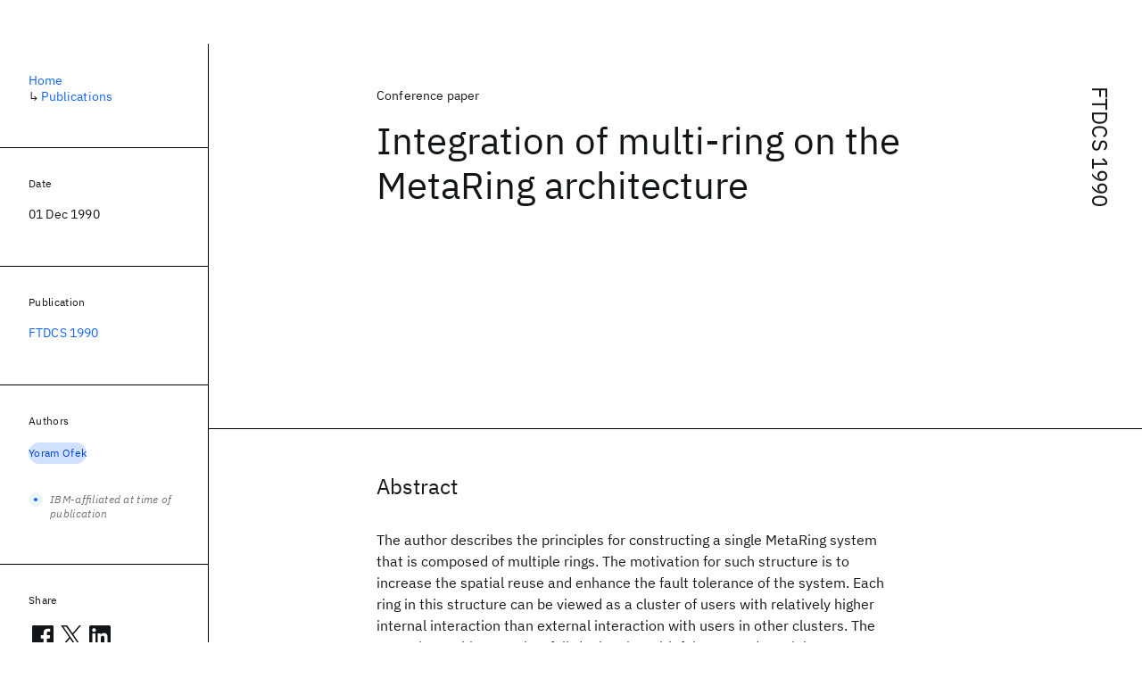

--- FILE ---
content_type: text/html; charset=utf-8
request_url: https://research.ibm.com/publications/integration-of-multi-ring-on-the-metaring-architecture
body_size: 7449
content:
<!DOCTYPE html><html lang="en-US"><head><meta charSet="utf-8" data-next-head=""/><meta name="citation_title" content="Integration of multi-ring on the MetaRing architecture" data-next-head=""/><meta name="citation_author" content="Yoram Ofek" data-next-head=""/><meta name="citation_publication_date" content="1990/12/01" data-next-head=""/><meta name="citation_conference_title" content="IEEE International Workshop on Future Trends of Distributed Computing Systems" data-next-head=""/><meta name="citation_conference_abbrev" content="FTDCS" data-next-head=""/><meta name="citation_isbn" content="0818620889" data-next-head=""/><title data-next-head="">Integration of multi-ring on the MetaRing architecture for FTDCS 1990 - IBM Research</title><meta name="description" content="Integration of multi-ring on the MetaRing architecture for FTDCS 1990 by Yoram Ofek" data-next-head=""/><meta name="robots" content="index,follow" data-next-head=""/><meta name="viewport" content="width=device-width,initial-scale=1" data-next-head=""/><link rel="canonical" href="https://research.ibm.com/publications/integration-of-multi-ring-on-the-metaring-architecture" data-next-head=""/><link rel="icon" href="//www.ibm.com/favicon.ico" data-next-head=""/><link rel="alternate" type="application/rss+xml" href="/rss" data-next-head=""/><meta name="dcterms.date" content="2021-02-09" data-next-head=""/><meta name="dcterms.rights" content="© Copyright IBM Corp. 2021" data-next-head=""/><meta name="geo.country" content="US" data-next-head=""/><meta name="google-site-verification" content="O1nsbg1J1iAeYJK6HneffI0_RiLebmSPxfs5ESYNnwI" data-next-head=""/><meta property="og:title" content="Integration of multi-ring on the MetaRing architecture for FTDCS 1990" data-next-head=""/><meta property="og:type" content="article" data-next-head=""/><meta property="og:url" content="https://research.ibm.com/publications/integration-of-multi-ring-on-the-metaring-architecture" data-next-head=""/><meta property="og:site_name" content="IBM Research" data-next-head=""/><meta property="og:locale" content="en_US" data-next-head=""/><meta property="og:description" content="Integration of multi-ring on the MetaRing architecture for FTDCS 1990 by Yoram Ofek" data-next-head=""/><meta name="twitter:card" content="summary" data-next-head=""/><meta name="twitter:creator" content="@IBMResearch" data-next-head=""/><meta name="twitter:site" content="@IBMResearch" data-next-head=""/><meta name="twitter:title" content="Integration of multi-ring on the MetaRing architecture for FTDCS 1990" data-next-head=""/><meta name="twitter:description" content="Integration of multi-ring on the MetaRing architecture for FTDCS 1990 by Yoram Ofek" data-next-head=""/><link rel="preload" href="/_next/static/css/83e82bb5068e3ec1.css" as="style"/><link rel="stylesheet" href="/_next/static/css/83e82bb5068e3ec1.css" data-n-g=""/><link rel="preload" href="/_next/static/css/e5da4ffe66e1bf12.css" as="style"/><link rel="stylesheet" href="/_next/static/css/e5da4ffe66e1bf12.css" data-n-p=""/><link rel="preload" href="/_next/static/css/fd825d18bd9b3af5.css" as="style"/><link rel="stylesheet" href="/_next/static/css/fd825d18bd9b3af5.css" data-n-p=""/><noscript data-n-css=""></noscript><script defer="" nomodule="" src="/_next/static/chunks/polyfills-42372ed130431b0a.js"></script><script src="/_next/static/chunks/webpack-1c51ca2ccdd53bac.js" defer=""></script><script src="/_next/static/chunks/framework-2f3de63929c73f88.js" defer=""></script><script src="/_next/static/chunks/main-4619739afe9c9888.js" defer=""></script><script src="/_next/static/chunks/pages/_app-2e0915f9852400ba.js" defer=""></script><script src="/_next/static/chunks/07c2d338-59950c787157217b.js" defer=""></script><script src="/_next/static/chunks/2bd9703c-ddd57495365e9733.js" defer=""></script><script src="/_next/static/chunks/4653-2783c9aefa713848.js" defer=""></script><script src="/_next/static/chunks/8230-146887a2be142eea.js" defer=""></script><script src="/_next/static/chunks/1815-e22b3750d3308bf1.js" defer=""></script><script src="/_next/static/chunks/5376-0038d99c3458ca9b.js" defer=""></script><script src="/_next/static/chunks/7028-6b0bd0c950799339.js" defer=""></script><script src="/_next/static/chunks/8827-02e4b183afd13590.js" defer=""></script><script src="/_next/static/chunks/5868-a75a0d8eec4e6698.js" defer=""></script><script src="/_next/static/chunks/4749-fbf21db1db515e74.js" defer=""></script><script src="/_next/static/chunks/4633-2c0a451973a2a2a3.js" defer=""></script><script src="/_next/static/chunks/1566-dbc2c6e989e067f3.js" defer=""></script><script src="/_next/static/chunks/5626-acdf059de1b60478.js" defer=""></script><script src="/_next/static/chunks/6326-0ca25a6cc6bd100a.js" defer=""></script><script src="/_next/static/chunks/8154-f99aaecb0398d57c.js" defer=""></script><script src="/_next/static/chunks/7280-035d9c5b832dcac7.js" defer=""></script><script src="/_next/static/chunks/3268-ee475b2828a60f89.js" defer=""></script><script src="/_next/static/chunks/7854-7b582b021b44676a.js" defer=""></script><script src="/_next/static/chunks/9789-42fddd6a240dee8b.js" defer=""></script><script src="/_next/static/chunks/7362-746b2a256bbdf20d.js" defer=""></script><script src="/_next/static/chunks/3339-fa57320dedfc8993.js" defer=""></script><script src="/_next/static/chunks/2347-393e3ac05f76ab50.js" defer=""></script><script src="/_next/static/chunks/9158-32380122231af366.js" defer=""></script><script src="/_next/static/chunks/5979-4f1e9beee974c942.js" defer=""></script><script src="/_next/static/chunks/pages/publications/%5Bpid%5D-ea18105fb3bfbbad.js" defer=""></script><script src="/_next/static/OYhjTG8zdxOeB2_cJtwSS/_buildManifest.js" defer=""></script><script src="/_next/static/OYhjTG8zdxOeB2_cJtwSS/_ssgManifest.js" defer=""></script></head><body><script>0</script><div id="__next"><main class="iBiIZ" data-testid="publication-detail" id="main-content"><div class="Fg24T Y5TZe RPesI ZRGUc"><div class="_8scO4 XcAHk _2OuX" style="--row:1"><header class="QVtfo"><div class="_9vDCG PbYGc"><a class="HEKNI" href="/publications?source-instance=21734">FTDCS 1990</a></div><div class="U2An_">Conference paper</div><div class="_5OrbB"><time dateTime="1990-12-01T00:00:00.000Z">01 Dec 1990</time></div><h1 class="X_d3X">Integration of multi-ring on the MetaRing architecture</h1></header><section class="k_Ubs VQCQJ"><div class="_3U9NF"><h2 class="FnYe8" id="abstract">Abstract</h2><div class="PshSr"><p class="fX91I _8GzjU dLkDg">The author describes the principles for constructing a single MetaRing system that is composed of multiple rings. The motivation for such structure is to increase the spatial reuse and enhance the fault tolerance of the system. Each ring in this structure can be viewed as a cluster of users with relatively higher internal interaction than external interaction with users in other clusters. The MetaRing architecture is a full-duplex ring with fairness and spatial reuse. Concurrent access and spatial reuse enable the simultaneous transmissions over disjoint segments of a bidirectional ring and, therefore, can increase the effective throughput, in each direction, by a factor of 4 or more. The fairness mechanism for this architecture is distributed, based on a control signal that regulates the access to the ring, and is extremely simple and robust. The efficiency of this architecture does not degrade as the bandwidth and physical size of the system increases.</p></div></div></section><section class="eRsn_"><div class="vq9mI"><h2 class="WAHVg" id="related-publications">Related</h2><div class="Ffpjl"><article class="Xv3EI" data-testid="publication-card"><div class="K0zPj"><div class="JgF8C"><svg focusable="false" preserveAspectRatio="xMidYMid meet" fill="currentColor" aria-hidden="true" width="24" height="24" viewBox="0 0 32 32" class="IP4TE" xmlns="http://www.w3.org/2000/svg"><path d="M25.7,9.3l-7-7C18.5,2.1,18.3,2,18,2H8C6.9,2,6,2.9,6,4v24c0,1.1,0.9,2,2,2h16c1.1,0,2-0.9,2-2V10C26,9.7,25.9,9.5,25.7,9.3 z M18,4.4l5.6,5.6H18V4.4z M24,28H8V4h8v6c0,1.1,0.9,2,2,2h6V28z"></path><path d="M10 22H22V24H10zM10 16H22V18H10z"></path></svg><div class="CaNu_"><svg focusable="false" preserveAspectRatio="xMidYMid meet" fill="currentColor" width="24" height="24" viewBox="0 0 32 32" aria-hidden="true" class="koOzz" xmlns="http://www.w3.org/2000/svg"><path d="M17 22L17 14 13 14 13 16 15 16 15 22 12 22 12 24 20 24 20 22 17 22zM16 8a1.5 1.5 0 101.5 1.5A1.5 1.5 0 0016 8z"></path><path d="M16,30A14,14,0,1,1,30,16,14,14,0,0,1,16,30ZM16,4A12,12,0,1,0,28,16,12,12,0,0,0,16,4Z"></path></svg></div></div><div class="_8ijei"><div class="jEk8r">Conference paper</div><h3 class="aqswh"><a href="/publications/high-performance-networking-and-the-modular-communication-machine-mcm-approach">High performance networking and the modular communication machine (MCM) approach<svg focusable="false" preserveAspectRatio="xMidYMid meet" fill="currentColor" aria-hidden="true" width="24" height="24" viewBox="0 0 24 24" class="WPkqJ" xmlns="http://www.w3.org/2000/svg"><path d="M14 4L12.9 5.1 18.9 11.2 2 11.2 2 12.8 18.9 12.8 12.9 18.9 14 20 22 12z"></path></svg></a></h3></div></div><div class="xx0Uq"><p>H. Meleis, Ahmed N. Tantawy</p><p class="_8bEye">FTDCS 1990</p></div></article><article class="Xv3EI" data-testid="publication-card"><div class="K0zPj"><div class="JgF8C"><svg focusable="false" preserveAspectRatio="xMidYMid meet" fill="currentColor" aria-hidden="true" width="24" height="24" viewBox="0 0 32 32" class="IP4TE" xmlns="http://www.w3.org/2000/svg"><path d="M25.7,9.3l-7-7C18.5,2.1,18.3,2,18,2H8C6.9,2,6,2.9,6,4v24c0,1.1,0.9,2,2,2h16c1.1,0,2-0.9,2-2V10C26,9.7,25.9,9.5,25.7,9.3 z M18,4.4l5.6,5.6H18V4.4z M24,28H8V4h8v6c0,1.1,0.9,2,2,2h6V28z"></path><path d="M10 22H22V24H10zM10 16H22V18H10z"></path></svg><div class="CaNu_"><svg focusable="false" preserveAspectRatio="xMidYMid meet" fill="currentColor" width="24" height="24" viewBox="0 0 32 32" aria-hidden="true" class="koOzz" xmlns="http://www.w3.org/2000/svg"><path d="M17 22L17 14 13 14 13 16 15 16 15 22 12 22 12 24 20 24 20 22 17 22zM16 8a1.5 1.5 0 101.5 1.5A1.5 1.5 0 0016 8z"></path><path d="M16,30A14,14,0,1,1,30,16,14,14,0,0,1,16,30ZM16,4A12,12,0,1,0,28,16,12,12,0,0,0,16,4Z"></path></svg></div></div><div class="_8ijei"><div class="jEk8r">Conference paper</div><h3 class="aqswh"><a href="/publications/metaring-a-full-duplex-ring-with-fairness-and-spatial-reuse">Metaring--A full-duplex ring with fairness and spatial reuse<svg focusable="false" preserveAspectRatio="xMidYMid meet" fill="currentColor" aria-hidden="true" width="24" height="24" viewBox="0 0 24 24" class="WPkqJ" xmlns="http://www.w3.org/2000/svg"><path d="M14 4L12.9 5.1 18.9 11.2 2 11.2 2 12.8 18.9 12.8 12.9 18.9 14 20 22 12z"></path></svg></a></h3></div></div><div class="xx0Uq"><p>Israel Cidon, Yoram Ofek</p><p class="_8bEye">IEEE INFOCOM 1990</p></div></article><article class="Xv3EI" data-testid="publication-card"><div class="K0zPj"><div class="JgF8C"><svg focusable="false" preserveAspectRatio="xMidYMid meet" fill="currentColor" aria-hidden="true" width="24" height="24" viewBox="0 0 32 32" class="IP4TE" xmlns="http://www.w3.org/2000/svg"><path d="M25.7,9.3l-7-7C18.5,2.1,18.3,2,18,2H8C6.9,2,6,2.9,6,4v24c0,1.1,0.9,2,2,2h16c1.1,0,2-0.9,2-2V10C26,9.7,25.9,9.5,25.7,9.3 z M18,4.4l5.6,5.6H18V4.4z M24,28H8V4h8v6c0,1.1,0.9,2,2,2h6V28z"></path><path d="M10 22H22V24H10zM10 16H22V18H10z"></path></svg><div class="CaNu_"><svg focusable="false" preserveAspectRatio="xMidYMid meet" fill="currentColor" width="24" height="24" viewBox="0 0 32 32" aria-hidden="true" class="koOzz" xmlns="http://www.w3.org/2000/svg"><path d="M17 22L17 14 13 14 13 16 15 16 15 22 12 22 12 24 20 24 20 22 17 22zM16 8a1.5 1.5 0 101.5 1.5A1.5 1.5 0 0016 8z"></path><path d="M16,30A14,14,0,1,1,30,16,14,14,0,0,1,16,30ZM16,4A12,12,0,1,0,28,16,12,12,0,0,0,16,4Z"></path></svg></div></div><div class="_8ijei"><div class="jEk8r">Conference paper</div><h3 class="aqswh"><a href="/publications/time-driven-priority-flow-control-for-real-time-heterogeneous-internetworking">&#x27;Time-driven priority&#x27; flow control for real-time heterogeneous internetworking<svg focusable="false" preserveAspectRatio="xMidYMid meet" fill="currentColor" aria-hidden="true" width="24" height="24" viewBox="0 0 24 24" class="WPkqJ" xmlns="http://www.w3.org/2000/svg"><path d="M14 4L12.9 5.1 18.9 11.2 2 11.2 2 12.8 18.9 12.8 12.9 18.9 14 20 22 12z"></path></svg></a></h3></div></div><div class="xx0Uq"><p>C.-S. Li, Yoram Ofek, et al.</p><p class="_8bEye">IEEE INFOCOM 1996</p></div></article><article class="Xv3EI" data-testid="publication-card"><div class="K0zPj"><div class="JgF8C"><svg focusable="false" preserveAspectRatio="xMidYMid meet" fill="currentColor" aria-hidden="true" width="24" height="24" viewBox="0 0 32 32" class="IP4TE" xmlns="http://www.w3.org/2000/svg"><path d="M25.7,9.3l-7-7C18.5,2.1,18.3,2,18,2H8C6.9,2,6,2.9,6,4v24c0,1.1,0.9,2,2,2h16c1.1,0,2-0.9,2-2V10C26,9.7,25.9,9.5,25.7,9.3 z M18,4.4l5.6,5.6H18V4.4z M24,28H8V4h8v6c0,1.1,0.9,2,2,2h6V28z"></path><path d="M10 22H22V24H10zM10 16H22V18H10z"></path></svg><div class="CaNu_"><svg focusable="false" preserveAspectRatio="xMidYMid meet" fill="currentColor" width="24" height="24" viewBox="0 0 32 32" aria-hidden="true" class="koOzz" xmlns="http://www.w3.org/2000/svg"><path d="M17 22L17 14 13 14 13 16 15 16 15 22 12 22 12 24 20 24 20 22 17 22zM16 8a1.5 1.5 0 101.5 1.5A1.5 1.5 0 0016 8z"></path><path d="M16,30A14,14,0,1,1,30,16,14,14,0,0,1,16,30ZM16,4A12,12,0,1,0,28,16,12,12,0,0,0,16,4Z"></path></svg></div></div><div class="_8ijei"><div class="jEk8r">Conference paper</div><h3 class="aqswh"><a href="/publications/generating-a-fault-tolerant-global-clock-in-a-high-speed-distributed-system">Generating a fault tolerant global clock in a high speed distributed system<svg focusable="false" preserveAspectRatio="xMidYMid meet" fill="currentColor" aria-hidden="true" width="24" height="24" viewBox="0 0 24 24" class="WPkqJ" xmlns="http://www.w3.org/2000/svg"><path d="M14 4L12.9 5.1 18.9 11.2 2 11.2 2 12.8 18.9 12.8 12.9 18.9 14 20 22 12z"></path></svg></a></h3></div></div><div class="xx0Uq"><p>Yoram Ofek</p><p class="_8bEye">ICDCS 1989</p></div></article></div><div class="XgS2P"><a class="obIJW _8QzOq jaHwz u_oQQ cds--btn cds--btn--secondary" type="button" href="/publications">View all publications<svg focusable="false" preserveAspectRatio="xMidYMid meet" fill="currentColor" aria-hidden="true" width="16" height="16" viewBox="0 0 16 16" class="cds--btn__icon" xmlns="http://www.w3.org/2000/svg"><path d="M9.3 3.7L13.1 7.5 1 7.5 1 8.5 13.1 8.5 9.3 12.3 10 13 15 8 10 3z"></path></svg></a></div></div></section></div><aside class="_8scO4 ioEqj" style="--row:1"><section class="hgUy9 GBlsk"><nav aria-label="breadcrumbs" class="GPgOh"><ol><li><a class="cds--link" href="/">Home</a></li><li><span class="Z6j5t" aria-hidden="true">↳<!-- --> </span><a class="cds--link" href="/publications">Publications</a></li></ol></nav></section><section class="hgUy9 v7pWz GBlsk"><h2 class="zRRkv">Date</h2><div class="SOETe"><time dateTime="1990-12-01T00:00:00.000Z">01 Dec 1990</time></div></section><section class="hgUy9 v7pWz GBlsk"><h2 class="_9qw8c">Publication</h2><div class="j0ckp"><a class="cds--link pIMym" href="/publications?source-instance=21734">FTDCS 1990</a></div></section><div class="glY7_ FOpJO sU9EM"><section class="hgUy9 v7pWz _102e9"><h2 class="eG9du" id="authors">Authors</h2><ul class="erAjw XsMPR VPCjD e90yg NZx5r RIahc"><li class="tAqXo SltpH rQp5_ XB7Ya uC739"><a class="cds--tag cds--tag--operational qvDkO JPTsZ cds--tag--blue" id="tag-id-:Rqp96:" data-testid="operational-tag" href="/publications?author=117484"><span title="" class="" dir="auto"><span title="Yoram Ofek" class="cds--tag__label" dir="auto">Yoram Ofek</span></span></a></li></ul><div class="TC9_u"><div class="nUu9L" role="presentation"><svg class="_7rKuO" width="16" height="16" viewBox="0 0 16 16" fill="none" role="presentation"><circle class="ql6Kf" cx="8" cy="8" r="8"></circle><circle class="LIZJx" cx="8" cy="8" r="2"></circle></svg><span class="exJrc">IBM-affiliated at time of publication</span></div></div></section></div><div class="hlLYT FOpJO sU9EM"><section class="hgUy9 v7pWz _102e9"><h2 class="MJSvg" id="share">Share</h2><ul class="k7Uwc"><li><button class="mYkEM _8QzOq trQob cds--btn cds--btn--sm cds--layout--size-sm cds--btn--ghost cds--btn--icon-only" type="button"><svg focusable="false" preserveAspectRatio="xMidYMid meet" fill="currentColor" width="32" height="32" viewBox="0 0 32 32" aria-hidden="true" xmlns="http://www.w3.org/2000/svg"><path d="M26.67,4H5.33A1.34,1.34,0,0,0,4,5.33V26.67A1.34,1.34,0,0,0,5.33,28H16.82V18.72H13.7V15.09h3.12V12.42c0-3.1,1.89-4.79,4.67-4.79.93,0,1.86,0,2.79.14V11H22.37c-1.51,0-1.8.72-1.8,1.77v2.31h3.6l-.47,3.63H20.57V28h6.1A1.34,1.34,0,0,0,28,26.67V5.33A1.34,1.34,0,0,0,26.67,4Z"></path></svg></button></li><li><button class="mYkEM _8QzOq trQob cds--btn cds--btn--sm cds--layout--size-sm cds--btn--ghost cds--btn--icon-only" type="button"><svg focusable="false" preserveAspectRatio="xMidYMid meet" fill="currentColor" width="32" height="32" viewBox="0 0 32 32" aria-hidden="true" xmlns="http://www.w3.org/2000/svg"><path d="m18.2342,14.1624l8.7424-10.1624h-2.0717l-7.591,8.8238-6.0629-8.8238h-6.9929l9.1684,13.3432-9.1684,10.6568h2.0718l8.0163-9.3183,6.4029,9.3183h6.9929l-9.5083-13.8376h.0005Zm-2.8376,3.2984l-.9289-1.3287L7.0763,5.5596h3.1822l5.9649,8.5323.9289,1.3287,7.7536,11.0907h-3.1822l-6.3272-9.05v-.0005Z"></path></svg></button></li><li><button class="mYkEM _8QzOq trQob cds--btn cds--btn--sm cds--layout--size-sm cds--btn--ghost cds--btn--icon-only" type="button"><svg focusable="false" preserveAspectRatio="xMidYMid meet" fill="currentColor" width="32" height="32" viewBox="0 0 32 32" aria-hidden="true" xmlns="http://www.w3.org/2000/svg"><path d="M26.2,4H5.8C4.8,4,4,4.8,4,5.7v20.5c0,0.9,0.8,1.7,1.8,1.7h20.4c1,0,1.8-0.8,1.8-1.7V5.7C28,4.8,27.2,4,26.2,4z M11.1,24.4 H7.6V13h3.5V24.4z M9.4,11.4c-1.1,0-2.1-0.9-2.1-2.1c0-1.2,0.9-2.1,2.1-2.1c1.1,0,2.1,0.9,2.1,2.1S10.5,11.4,9.4,11.4z M24.5,24.3 H21v-5.6c0-1.3,0-3.1-1.9-3.1c-1.9,0-2.1,1.5-2.1,2.9v5.7h-3.5V13h3.3v1.5h0.1c0.5-0.9,1.7-1.9,3.4-1.9c3.6,0,4.3,2.4,4.3,5.5V24.3z"></path></svg></button></li></ul></section></div></aside></div></main></div><script id="__NEXT_DATA__" type="application/json">{"props":{"pageProps":{"envProps":{"cosUrl":"https://research-website-prod-cms-uploads.s3.us.cloud-object-storage.appdomain.cloud/","publicEnv":"production","publicUrl":"https://research.ibm.com/"},"initialApolloState":{"Author:117484":{"__typename":"Author","ibmer":null,"id":"117484"},"Publication:152761":{"__typename":"Publication","abstract":"The authors introduce an approach to designing high-performance communication systems, which includes the modular communication machine (MCM) concept. Despite the high bandwidth of optical links and the high throughput obtainable from a myriad of media access control techniques, the end users of current communication networks have hardly any better network capacity than before, because the bottleneck has moved to the soft parts of the systems. In the design of high-performance communication systems numerous architectural and implementation issues are encountered. After a brief discussion of these issues and some of the approaches currently proposed to tackle them, the MCM concept, which is based on a modular and generic structure, is presented.","authors":[{"__typename":"PublicationHasAuthorName","authorName":{"__typename":"AuthorName","firstName":null,"firstNameInitials":"H.","lastName":"Meleis"}},{"__typename":"PublicationHasAuthorName","authorName":{"__typename":"AuthorName","firstName":null,"firstNameInitials":"Ahmed N.","lastName":"Tantawy"}}],"id":"152761","linkCode":null,"publishedMeta":{"__typename":"PublishedMeta","source":"FTDCS 1990"},"slug":"high-performance-networking-and-the-modular-communication-machine-mcm-approach","title":"High performance networking and the modular communication machine (MCM) approach","type":{"__typename":"PublicationType","displayValue":"Conference paper"}},"Publication:149583":{"__typename":"Publication","abstract":"The design principles of a ring network with spatial reuse are described. The goal is to provide the same functions as designs that do not permit spatial reuse and concurrent transmission. A distributed fairness mechanism for this architecture is presented. The basic fairness mechanism can be extended for implementing multiple priority levels and integrating asynchronous with synchronous traffic. The ring is full-duplex and has two basic modes of operation: a buffer insertion mode for variable-size packets and a slotted mode for fixed-size packets. As a result, this architecture is suitable for a wide range of applications and environments. Concurrent access and spatial reuse permit simultaneous transmissions over disjoint segments of a bidirectional ring and, therefore, can increase the effective throughput by a factor of four or more. The efficiency of this architecture does not degrade as the bandwidth and physical size of the system increase. The combination of a full-duplex ring, spatial reuse, a reliable fairness mechanism, and the exploitation of recent advances in fiber-optic technology are the basis for the Metaring network architecture.","authors":[{"__typename":"PublicationHasAuthorName","authorName":{"__typename":"AuthorName","firstName":null,"firstNameInitials":"Israel","lastName":"Cidon"}},{"__typename":"PublicationHasAuthorName","authorName":{"__typename":"AuthorName","firstName":null,"firstNameInitials":"Yoram","lastName":"Ofek"}}],"id":"149583","linkCode":null,"publishedMeta":{"__typename":"PublishedMeta","source":"IEEE INFOCOM 1990"},"slug":"metaring-a-full-duplex-ring-with-fairness-and-spatial-reuse","title":"Metaring--A full-duplex ring with fairness and spatial reuse","type":{"__typename":"PublicationType","displayValue":"Conference paper"}},"Publication:143733":{"__typename":"Publication","abstract":"We consider real-time traffic in a heterogeneous internetworking environment with IP routers, MAC bridges, Hubs, Switched LANs etc. We assume that the current routing protocols remain unchanged. However, in this environment, in order to provide quality of service (QoS): bandwidth, delay, constant-bounded jitter and no-loss due to congestion, we suggest a new flow control function called time-driven priority, which is an internal traffic shaping mechanism. We show how it supports two classes of connections: constant bit rate (CBR) with deterministic guarantees, and variable bit rate (VBR) with statistical multiplexing. The mechanism does not require to identify and separate the packet flows of different real-time sessions/connections inside the network. As a result, it achieves lower switching complexity when compared with other internal traffic shaping methods. As consequences of the time-driven priority mechanism we further achieve: (1) QoS parameters which are independent of the connection bandwidth, (2) QoS parameters which are independent of the existing heterogeneous internetworking asynchronous data traffic, and (3) the capability for policing and securing the network QoS.","authors":[{"__typename":"PublicationHasAuthorName","authorName":{"__typename":"AuthorName","firstName":null,"firstNameInitials":"C.-S.","lastName":"Li"}},{"__typename":"PublicationHasAuthorName","authorName":{"__typename":"AuthorName","firstName":null,"firstNameInitials":"Yoram","lastName":"Ofek"}},{"__typename":"PublicationHasAuthorName","authorName":{"__typename":"AuthorName","firstName":null,"firstNameInitials":"Moti","lastName":"Yung"}}],"id":"143733","linkCode":null,"publishedMeta":{"__typename":"PublishedMeta","source":"IEEE INFOCOM 1996"},"slug":"time-driven-priority-flow-control-for-real-time-heterogeneous-internetworking","title":"'Time-driven priority' flow control for real-time heterogeneous internetworking","type":{"__typename":"PublicationType","displayValue":"Conference paper"}},"Publication:148281":{"__typename":"Publication","abstract":"A technique is described for constructing a fault-tolerant global clock in a point-to-point distributed system with an arbitrary topology, which constitutes a wide-area network. It is assumed that the network is constructed of optical links with very high transmission rates. The approach used is to generate a global clock from the ensemble of the local transmission clocks, and not to synchronize these high-speed clocks directly. The steady-state algorithm which generates the global system clock is executed in hardware by the network interface of each node. As a result, it is possible to estimate accurately intermodal delays and thereby to achieve a much tighter synchronization than with other methods. The basic synchronization time step is proportional to the error or uncertainty in the measurement of the end-to-end network delay rather than to the actual value of the end-to-end network delay. Node and network models are presented, and the synchronization condition is defined. The synchronization algorithm, its bound, and its correctness proof are presented. A procedure is described for detecting and isolating a faulty component, while maintaining the integrity of the global clock.","authors":[{"__typename":"PublicationHasAuthorName","authorName":{"__typename":"AuthorName","firstName":null,"firstNameInitials":"Yoram","lastName":"Ofek"}}],"id":"148281","linkCode":null,"publishedMeta":{"__typename":"PublishedMeta","source":"ICDCS 1989"},"slug":"generating-a-fault-tolerant-global-clock-in-a-high-speed-distributed-system","title":"Generating a fault tolerant global clock in a high speed distributed system","type":{"__typename":"PublicationType","displayValue":"Conference paper"}},"Source:37093":{"__typename":"Source","id":"37093","longName":"IEEE International Workshop on Future Trends of Distributed Computing Systems","shortName":"FTDCS","type":"CONFERENCE"},"SourceInstance:21734":{"__typename":"SourceInstance","id":"21734"},"ROOT_QUERY":{"__typename":"Query","publicationBySlug({\"slug\":\"integration-of-multi-ring-on-the-metaring-architecture\"})":{"__typename":"Publication","link":null,"linkBlog":null,"linkCaseStudy":null,"linkCode":null,"linkDataset":null,"linkDemo":null,"linkPdf":null,"linkPoster":null,"linkSlides":null,"linkVideo":null,"linkWebsite":null,"abstract":"The author describes the principles for constructing a single MetaRing system that is composed of multiple rings. The motivation for such structure is to increase the spatial reuse and enhance the fault tolerance of the system. Each ring in this structure can be viewed as a cluster of users with relatively higher internal interaction than external interaction with users in other clusters. The MetaRing architecture is a full-duplex ring with fairness and spatial reuse. Concurrent access and spatial reuse enable the simultaneous transmissions over disjoint segments of a bidirectional ring and, therefore, can increase the effective throughput, in each direction, by a factor of 4 or more. The fairness mechanism for this architecture is distributed, based on a control signal that regulates the access to the ring, and is extremely simple and robust. The efficiency of this architecture does not degrade as the bandwidth and physical size of the system increases.","authors":[{"__typename":"PublicationHasAuthorName","affiliations":[{"__typename":"Affiliation","isIbm":true,"isSubsidiary":false}],"authorName":{"__typename":"AuthorName","firstName":null,"firstNameInitials":"Yoram","lastName":"Ofek","author":{"__ref":"Author:117484"}}}],"bibtex":null,"doi":null,"isbn":"0818620889","issn":null,"notes":{"__typename":"PublicationNotesQuery","result":null},"published":"1990-12-01","publishedMeta":{"__typename":"PublishedMeta","source":"FTDCS 1990"},"publisher":null,"related":[{"__ref":"Publication:152761"},{"__ref":"Publication:149583"},{"__ref":"Publication:143733"},{"__ref":"Publication:148281"}],"source":{"__ref":"Source:37093"},"sourceInstance":{"__ref":"SourceInstance:21734"},"tags":[],"title":"Integration of multi-ring on the MetaRing architecture","type":{"__typename":"PublicationType","displayValue":"Conference paper"}}}},"messages":{"careers":{"title":"Careers"},"euProjects":{"title":"EU-Funded Projects"},"home":{"title":"Home"},"labs":{"locations":{"address":"Address","addressLink":"Get directions","ibmerContactBusiness":"Business development and relations","ibmerContactMedia":"Media relations","phone":"In-country","tableOfContentsTitle":"Location details","title":"Location"},"researchAreas":{"seeMore":"Learn more about {topic}"},"teams":{"seeMore":"View all team members"},"title":"Labs"},"memberships":{"features":{"title":"Features"}},"projects":{"stripes":{"seeMore":"View more projects"},"title":"Projects"},"publications":{"title":"Publications"},"resources":{"blogPosts":{"source":"IBM Research Blog"},"types":{"blogPost":"Blog Post","interview":"Interview","news":"News","paper":"Paper","podcast":"Podcast","presentation":"Presentation","useCase":"Use case"}},"tablesOfContents":{"overview":"Overview"}}},"__N_SSP":true},"page":"/publications/[pid]","query":{"pid":"integration-of-multi-ring-on-the-metaring-architecture"},"buildId":"OYhjTG8zdxOeB2_cJtwSS","isFallback":false,"isExperimentalCompile":false,"gssp":true,"locale":"us-en","locales":["us-en","jp-ja"],"defaultLocale":"us-en","scriptLoader":[]}</script></body></html>